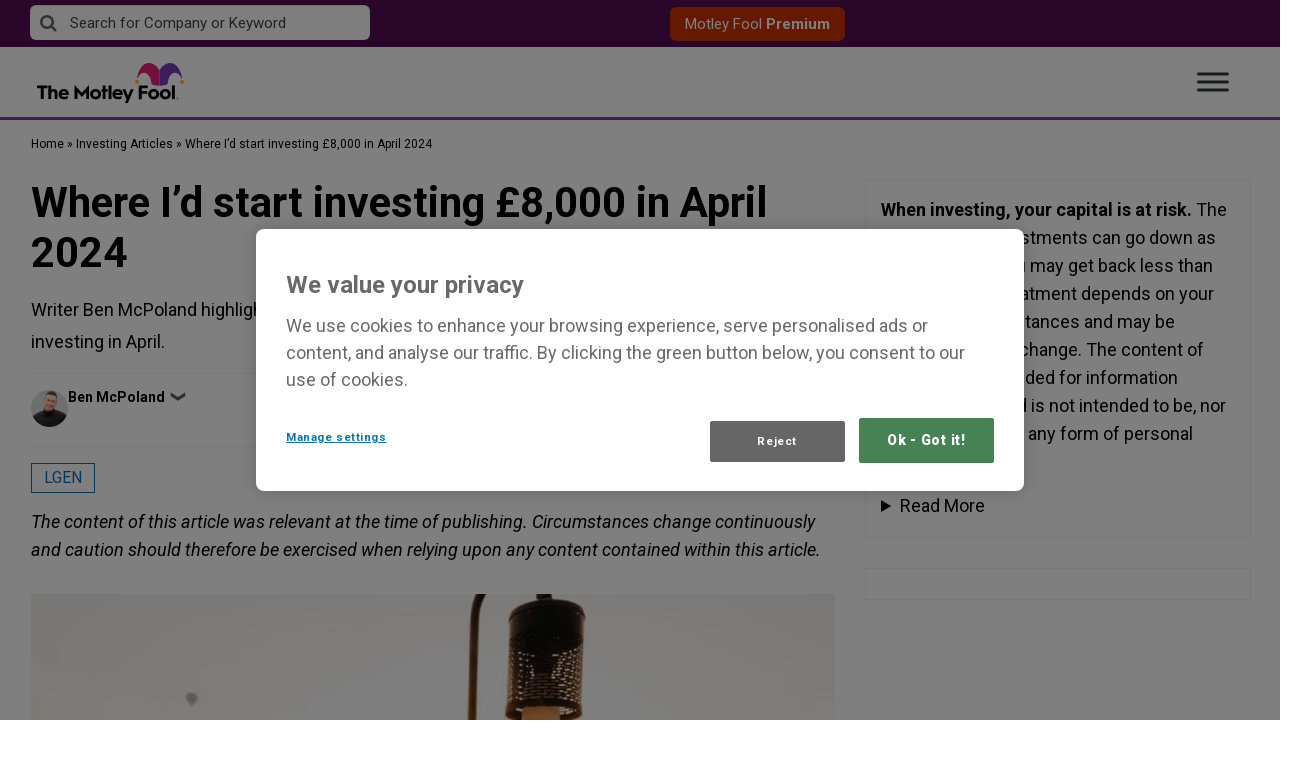

--- FILE ---
content_type: text/css
request_url: https://www.fool.co.uk/wp-content/plugins/fool-wp-ecap/dist/main.css?ver=2026-01-17-12-15-40
body_size: 2284
content:
div.fool-ecap footer .textwidget{border-top:none;padding-top:0;color:#666}div.fool-ecap p{text-align:left;font-size:1em;line-height:1.3em;color:#222}div.fool-ecap p.smalltext,div.fool-ecap p.small{clear:left;font-size:.8em;line-height:1.2em;color:#222}div.fool-ecap form{position:relative;text-align:center;margin:1em}div.fool-ecap form input[type=email]::placeholder{color:#777}div.fool-ecap form input[type=checkbox],div.fool-ecap form input[type=email]{border:1px solid #cacaca;box-shadow:inset 0 1px 2px rgba(10,10,10,.1)}div.fool-ecap form input[type=email]{border-radius:5px}div.fool-ecap form input[type=checkbox].accept-terms-checkbox{float:left;background:#fff;color:#c30;border-radius:3px;position:relative;cursor:pointer;transition:all .3s linear}input[type=checkbox]:checked{background-color:#393}input[type=checkbox]:focus{outline:0 none;box-shadow:none}p.ecap-disclaimer{margin-left:24px;font-size:.9em;color:#444}div.fool-ecap .button{background:#c30;font-size:1.2em;font-weight:700}div.fool-ecap .button:hover{background:#e73c03;color:#ffe;position:relative;top:1px;left:1px}div.fool-ecap a.button{font-weight:700}.button.radius,.radius{border-radius:5px}div.fool-ecap .ecap-error{background:#fff url("./icon-stop-7W6JXDDV.svg") 10px 40% no-repeat;border:2px solid #c30;display:none;margin-bottom:1em}div.fool-ecap .ecap-error p{margin:20px 20px 20px 55px;color:#c30}div.fool-ecap .ecap-success{border:2px solid;display:none;padding:20px;margin-bottom:1em}div.fool-ecap .ecap-success>*:last-child{margin-bottom:0}div.fool-ecap .ecap-success,div.fool-ecap .ecap-success p{font-size:1.1em;background:#fff;color:#393}.fool-ecap-type-vanilla{margin:0;border:1px solid #ccc;background:#b5dfe5}.fool-ecap-type-vanilla form{margin:1.5rem 1.5rem 3rem}.fool-ecap-type-vanilla input::placeholder{color:#777}input:focus::placeholder{opacity:0}.fool-ecap-type-vanilla h3{text-align:center;margin:0 .6em .8em;font-weight:700;padding:.7em .5em;color:#222;letter-spacing:-.03em;font-size:1.8em}aside section .fool-ecap-type-vanilla h3{text-transform:none;line-height:1.2}.fool-ecap-type-vanilla p{color:#000;line-height:1.2em}.fool-ecap-type-vanilla input[type=submit]{border-radius:5px;background:#e03920;color:#fff;font-size:1.2em;font-weight:700;border:none;margin:.5rem 0 2rem;width:100%;transition:background-color .5s ease}.fool-ecap-type-vanilla input[type=submit]:hover{background:#bd1d07}.fool-ecap-type-vanilla .small{font-size:.7em;line-height:1.3em;color:#666}.fool-ecap-type-vanilla .disclaimer-toggle{text-align:center;font-size:.8em;font-weight:700}.fool-ecap-type-vanilla .ecap-disclaimer a{font-weight:700}.single article .fool-ecap-type-vanilla{padding:2rem;margin:1rem 0 2rem}.single article .fool-ecap-type-vanilla h3{background:transparent}#ecapModal.main-ecap{margin:1em auto;width:80%;padding:2em;position:fixed;left:10%;top:5rem;border:5px solid rgba(0,0,0,.8)}@media screen and (max-width: 767px){#ecapModal.main-ecap{width:100%;left:0}#ecapModal.main-ecap h2{font-size:2em}#ecapModal.main-ecap .ecap-form .button{font-size:1.2em}}#ecapModal.main-ecap:before{content:"                                   ";position:absolute;z-index:-1;background:url("./elvis-bg-IEZD53YX.svg") no-repeat;transform:rotate(-30deg);background-size:470px;background-clip:initial;width:470px;height:470px;top:-50px;left:-50px}.main-ecap{border:1px solid #eee;margin-right:0;border-radius:5px;margin-bottom:1.5em;margin-left:1.5em;padding:1em;background:#fff;overflow:hidden}.main-ecap .image-container{height:150px;width:150px;border:3px solid white;box-shadow:0 0 5px rgba(2,66,105,.3);transform:rotate(-25deg);background:#888;position:absolute;top:45px;left:-100px;z-index:9999;position:fixed}.main-ecap .image-container img{position:absolute;z-index:999999;border:1px solid #c30}.main-ecap h3{text-align:center;font-size:2.8em;font-weight:700;margin-top:.5em;margin-bottom:.5em;animation-duration:1.5s;animation-delay:1s;animation-iteration-count:1}.main-ecap h2 span{color:#c30}.main-ecap p{font-size:1.2em}.main-ecap p.small{margin-left:0;color:#aaa;font-size:.8em;font-style:italic;clear:both}.main-ecap p.small a{color:#369}.main-ecap .ecap-form{margin-top:2em;margin-bottom:1.5em;text-align:center}.main-ecap .ecap-form input::placeholder{color:#777}.main-ecap .ecap-form input:not(.button){font-size:1.5em;padding:.5em;border-color:rgba(0,0,0,.4)}.main-ecap .ecap-form .button{background:#c30;font-size:1.8em;padding:1em 2em;width:100%;border-radius:5px;font-weight:700;animation-duration:1.5s;animation-delay:3s;animation-iteration-count:1}.sfr-ecap-container{margin-top:20px}body.single-sfrecap,.single-sfrecap .page-background{background:#020d24;text-align:center}body.single-sfrecap .row,.single-sfrecap .page-background .row{max-width:70rem}body.single-sfrecap article{background:#fff}body.single-sfrecap article .fool-ecap-type-vanilla{margin:0;padding:0}.single-sfrecap .ajaxLoader{right:18px;top:30px}.single-sfrecap footer{padding:0}.single-sfrecap footer p,.single-sfrecap footer ul li,.single-sfrecap footer ol li{color:#777}.single-sfrecap .ecap{margin:0 auto;background:transparent;border:0px;text-align:left}.single-sfrecap .ecap h3{text-transform:none;font-size:1.2em;line-height:1em}.single-sfrecap .ecap p,.single-sfrecap .ecap ul li,.single-sfrecap .ecap ol li{font-size:1em;line-height:1.5em}.single-sfrecap .ecap p.ecap-disclaimer,.single-sfrecap .ecap ul li.ecap-disclaimer,.single-sfrecap .ecap ol li.ecap-disclaimer{font-size:.9em;line-height:1.2em}.single-sfrecap .ecap ul li,.single-sfrecap .ecap ol li{margin-bottom:1.5em}.single-sfrecap .ecap form{border-radius:5px;border:1px solid #ccc;margin:30px auto;padding:0 20px;text-align:center;max-width:500px}.single-sfrecap .ecap form p .button{margin:0 auto}.single-sfrecap .ecap-error{max-width:500px;margin:0 auto}.single-sfrecap .ecap-success{background:#393;margin:1em;text-align:center;padding:.5em}.single-sfrecap .ecap-success p{font-size:1.1em;margin:1em auto;font-weight:700;color:#fff;text-align:center}.single-sfrecap .video-container{margin-bottom:20px}.single-sfrecap div.video-outside{margin:20px auto}.single-sfrecap article{padding:10px 40px 40px;background:#fff}.single-sfrecap .ecap-footer{background:transparent}.single-sfrecap .ecap-footer .small{font-size:12px}.single-sfrecap .ecap-footer .textwidget{margin-top:20px}.ecap .ecap-below p,.ecap .ecap-footer p{font-size:.8em}body.single-sfrecap .ecap h1{margin-top:20px}.single-sfrecap .fool-ecap-type-vanilla{background:transparent;border:none}.single-sfrecap .fool-ecap-type-vanilla h3{background:transparent}.single-sfrecap .ecap-below{font-size:12px;line-height:16px;margin-bottom:1em;font-weight:300;letter-spacing:.022em}#peekaboo{background:#393 url("./cap-L4Y26ZPC.svg") 50px 0 no-repeat;padding:1em;position:fixed;z-index:999999999;bottom:0;left:0;width:100%;box-shadow:0 -2px 4px rgba(0,0,0,.35);display:none}#peekaboo h1{color:#fff;font-weight:400;padding-right:.5em;font-size:1.3em}#peekaboo h1 span{color:#fc3;font-weight:700}#peekaboo p{color:#fff;padding:0;margin-top:1em;font-size:1em;line-height:1.2em}#peekaboo input[type=email]{border-radius:5px 0 0 5px;border:none}#peekaboo .button{border-radius:0 5px 5px 0;padding:.8em;background:#fc3;font-weight:700;color:#000}#peekaboo .small{font-size:.8em;font-style:italic;color:rgba(255,255,255,.7)}#peekaboo .small a{color:#fc3}#peekaboo-2{background:#c30 url("./cap-L4Y26ZPC.svg") 50px 0 no-repeat;padding:.3em;position:fixed;z-index:6;top:4rem;left:0;width:100%;box-shadow:0 3px 3px rgba(0,0,0,.15);margin-top:-2px;text-align:center;display:none}#peekaboo-2 h3{color:#fff;font-size:1.2em;display:inline-block;margin-right:1em;font-weight:400;margin-bottom:0}#peekaboo-2 img{margin:0;padding:0}#peekaboo-2 a.button{background:rgba(255,255,255,.2);color:#fff;border:1px solid rgba(255,255,255,.4);border-radius:5px;padding:.5em 2em;text-transform:uppercase;margin-bottom:0}#peekaboo-2 p{color:#fff;padding:0;margin:0;font-size:1em;line-height:1.2em}.investing-style-wrapper{text-align:left;margin-bottom:2rem}.investing-style-wrapper ul{margin-left:-.8em}.investing-style-wrapper ul li{color:#444;display:block;position:relative;float:left;width:100%;margin-bottom:0}.investing-style-wrapper ul li input[type=radio]{position:absolute;visibility:hidden}.investing-style-wrapper ul li label{display:block;position:relative;font-weight:300;line-height:1.2em;font-size:1em;padding:0 0 0 55px;margin:10px auto;z-index:9;cursor:pointer;transition:all .25s linear}.investing-style-wrapper ul li:hover label{color:#000;font-weight:900}.investing-style-wrapper ul li .check{display:block;position:absolute;border:2px solid #888;background:rgba(255,255,255,.5);border-radius:100%;height:25px;width:25px;top:6px;left:20px;z-index:5;transition:border .4s linear,background .4s linear,font-weight .4s ease-in-out}.investing-style-wrapper ul li:hover .check{border:2px solid #000;background:#fff}.investing-style-wrapper ul li .check:before{display:block;position:absolute;content:"";border-radius:100%;height:15px;width:15px;top:3px;left:3px;margin:auto;transition:background .25s linear}.investing-style-wrapper input[type=radio]:checked~.check{border:2px solid #000}.investing-style-wrapper input[type=radio]:checked~.check:before{background:#000}.investing-style-wrapper input[type=radio]:checked~label{color:#000;font-weight:700}header.sponsored{display:grid;grid-template-columns:1fr 1fr;padding:1rem;align-items:center;border-bottom:1px solid rgba(0,0,0,.3)}header.sponsored img{height:50px}header.sponsored div{font-size:1em;text-transform:uppercase;color:#fff}.red{color:#d4581b}.green{color:green}.orange{color:orange}.text-align-right{text-align:right}.text-align-left{text-align:left}.revealEcapWidget .tmf-question-prompt{padding:20px 0 30px}.revealEcapWidget .tmf-question-prompt .tmf-question{text-align:left;margin:0 0 20px;padding:0}.revealEcapWidget .tmf-question-prompt .question-container{align-items:center;display:flex;flex-direction:row}.revealEcapWidget .tmf-question-prompt .question-container .tmf-cta{border-radius:3px;color:#333;cursor:pointer;display:inline-block;flex:1;font-size:22px;font-weight:500;height:50px;line-height:50px;padding:0 15px;position:relative;text-align:center;transition:.3s ease;width:210px}.revealEcapWidget .tmf-question-prompt .question-container .tmf-cta:hover{box-shadow:inset 0 18px rgba(255,255,255,.5),0 1px 1px rgba(0,0,0,.5)}.revealEcapWidget .tmf-question-prompt .question-container .tmf-cta.left-button{margin:0 20px 0 0}.revealEcapWidget .tmf-question-prompt .question-container .tmf-cta.tmf-silver{border:1px solid #d0c3c3;background-color:#d0c3c3;background-image:linear-gradient(#e9e9e9,#d0c3c3)}.revealEcapWidget .tmf-question-prompt .question-container .tmf-cta.tmf-gold{border:1px solid #dea803;background-color:#dea803;background-image:linear-gradient(#fcca31,#dea803)}@media only screen and (max-width: 767px){.single article .fool-ecap-type-vanilla{padding:1em}.single-post .right-sidebar div.fool-ecap{display:none}body.single-sfrecap .ecap h1{margin-top:0}body.single-sfrecap article{padding:10px}body.single-sfrecap .ecap-header{height:100px}body.single-sfrecap .ecap-header ul.menu{text-align:left;margin-left:0}body.single-sfrecap .ecap-header ul.menu li{line-height:140px;font-size:12px}body.single-sfrecap .ecap-header ul.menu li:first-child{padding-left:0;margin-left:0}body.single-sfr{padding:20px}}@media only screen and (max-width: 600px){body#ecap-alt div input[type=email]{width:80%}}@media only screen and (max-width: 450px){body#ecap-alt button[type=submit]#submit,body#ecap-alt #ecap-submit{font-size:16px;padding:.5em 1em}}
/*# sourceMappingURL=main.css.map */
